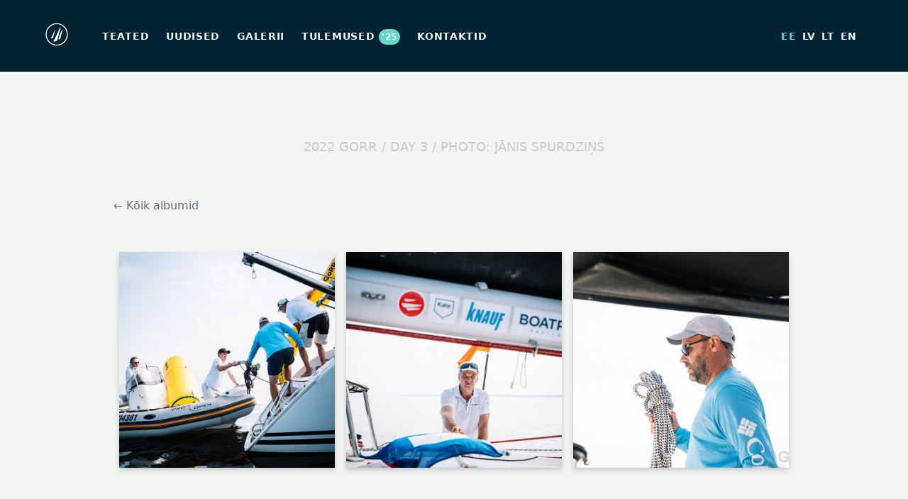

--- FILE ---
content_type: text/html; charset=UTF-8
request_url: https://gulfofrigaregatta.eu/ee/galeriid/70
body_size: 5398
content:
<!doctype html>
<html lang="ee" class="h-full">
    <head>
        <meta charset="utf-8">
        <meta http-equiv="X-UA-Compatible" content="IE=edge">
        <meta name="viewport" content="width=device-width, initial-scale=1">
        <meta name="csrf-token" content="Q2WpqLlmWKNBdVZzz8rkhTH8WdwBnlV4bZcHQ25G">

        <meta name="description" content="Gulf of Riga Regatta 2026 that is also Latvian Offshore Sailing Championship and Livonia Cup Challenge, takes place from June 27 to July 3 in the Gulf of Riga.">

        <!-- Global site tag (gtag.js) - Google Analytics -->
                    <script async src="https://www.googletagmanager.com/gtag/js?id=UA-134558235-1"></script>
            <script>
                window.dataLayer = window.dataLayer || [];
                function gtag(){dataLayer.push(arguments);}
                gtag('js', new Date());

                gtag('config', 'UA-134558235-1');
            </script>
        
        
        <link rel="icon" sizes="16x16" href="https://gulfofrigaregatta.eu/images/favicons/favicon-16x16.png">
        <link rel="icon" sizes="32x32" href="https://gulfofrigaregatta.eu/images/favicons/favicon-32x32.png">
        <link rel="icon" sizes="96x96" href="https://gulfofrigaregatta.eu/images/favicons/favicon-96x96.png">
        <link rel="icon" sizes="192x192" href="https://gulfofrigaregatta.eu/images/favicons/android-icon-192x192.png">
        <link rel="apple-touch-icon" sizes="57x57" href="https://gulfofrigaregatta.eu/images/favicons/apple-icon-57x57.png">
        <link rel="apple-touch-icon" sizes="60x60" href="https://gulfofrigaregatta.eu/images/favicons/apple-icon-60x60.png">
        <link rel="apple-touch-icon" sizes="72x72" href="https://gulfofrigaregatta.eu/images/favicons/apple-icon-72x72.png">
        <link rel="apple-touch-icon" sizes="76x76" href="https://gulfofrigaregatta.eu/images/favicons/apple-icon-76x76.png">
        <link rel="apple-touch-icon" sizes="114x114" href="https://gulfofrigaregatta.eu/images/favicons/apple-icon-114x114.png">
        <link rel="apple-touch-icon" sizes="120x120" href="https://gulfofrigaregatta.eu/images/favicons/apple-icon-120x120.png">
        <link rel="apple-touch-icon" sizes="144x144" href="https://gulfofrigaregatta.eu/images/favicons/apple-icon-144x144.png">
        <link rel="apple-touch-icon" sizes="152x152" href="https://gulfofrigaregatta.eu/images/favicons/apple-icon-152x152.png">
        <link rel="apple-touch-icon" sizes="180x180" href="https://gulfofrigaregatta.eu/images/favicons/apple-icon-180x180.png">

         
        <meta property="og:url" content="https://gorr.lv/ee">
        <meta property="og:type" content="website">
        <meta property="og:title" content="Gulf of Riga Regatta">
        <meta property="og:image" content="https://gulfofrigaregatta.eu/images/fb-share-image-2024.png">
        <meta property="og:description" content="Gulf of Riga Regatta 2026 that is also Latvian Offshore Sailing Championship and Livonia Cup Challenge, takes place from June 27 to July 3 in the Gulf of Riga.">

        <title>Gulf of Riga Regatta 2026</title>
        <link rel="stylesheet" href="/css/index.css?id=6cb20e5e441c297d5941">
        <link href="https://fonts.googleapis.com/css?family=Lato:300,400,700,900&display=swap&subset=latin-ext" rel="stylesheet">
        
            <script>
        window.images = [[{"thumb":"\/storage\/7199\/conversions\/2022_GoRR_Day03_JSpurdzins_WEB-00-thumb.jpg","preview":"\/storage\/7199\/conversions\/2022_GoRR_Day03_JSpurdzins_WEB-00-thumb.jpg","full":"\/storage\/7199\/conversions\/2022_GoRR_Day03_JSpurdzins_WEB-00-large.jpg","index":0},{"thumb":"\/storage\/7200\/conversions\/2022_GoRR_Day03_JSpurdzins_WEB-12-thumb.jpg","preview":"\/storage\/7200\/conversions\/2022_GoRR_Day03_JSpurdzins_WEB-12-thumb.jpg","full":"\/storage\/7200\/conversions\/2022_GoRR_Day03_JSpurdzins_WEB-12-large.jpg","index":1},{"thumb":"\/storage\/7201\/conversions\/2022_GoRR_Day03_JSpurdzins_WEB-7-thumb.jpg","preview":"\/storage\/7201\/conversions\/2022_GoRR_Day03_JSpurdzins_WEB-7-thumb.jpg","full":"\/storage\/7201\/conversions\/2022_GoRR_Day03_JSpurdzins_WEB-7-large.jpg","index":2}],[{"thumb":"\/storage\/7202\/conversions\/2022_GoRR_Day03_JSpurdzins_WEB-5-thumb.jpg","preview":"\/storage\/7202\/conversions\/2022_GoRR_Day03_JSpurdzins_WEB-5-thumb.jpg","full":"\/storage\/7202\/conversions\/2022_GoRR_Day03_JSpurdzins_WEB-5-large.jpg","index":3},{"thumb":"\/storage\/7203\/conversions\/2022_GoRR_Day03_JSpurdzins_WEB-9-thumb.jpg","preview":"\/storage\/7203\/conversions\/2022_GoRR_Day03_JSpurdzins_WEB-9-thumb.jpg","full":"\/storage\/7203\/conversions\/2022_GoRR_Day03_JSpurdzins_WEB-9-large.jpg","index":4},{"thumb":"\/storage\/7204\/conversions\/2022_GoRR_Day03_JSpurdzins_WEB-11-thumb.jpg","preview":"\/storage\/7204\/conversions\/2022_GoRR_Day03_JSpurdzins_WEB-11-thumb.jpg","full":"\/storage\/7204\/conversions\/2022_GoRR_Day03_JSpurdzins_WEB-11-large.jpg","index":5}],[{"thumb":"\/storage\/7205\/conversions\/2022_GoRR_Day03_JSpurdzins_WEB-4-thumb.jpg","preview":"\/storage\/7205\/conversions\/2022_GoRR_Day03_JSpurdzins_WEB-4-thumb.jpg","full":"\/storage\/7205\/conversions\/2022_GoRR_Day03_JSpurdzins_WEB-4-large.jpg","index":6},{"thumb":"\/storage\/7206\/conversions\/2022_GoRR_Day03_JSpurdzins_WEB-39-thumb.jpg","preview":"\/storage\/7206\/conversions\/2022_GoRR_Day03_JSpurdzins_WEB-39-thumb.jpg","full":"\/storage\/7206\/conversions\/2022_GoRR_Day03_JSpurdzins_WEB-39-large.jpg","index":7},{"thumb":"\/storage\/7207\/conversions\/2022_GoRR_Day03_JSpurdzins_WEB-37-thumb.jpg","preview":"\/storage\/7207\/conversions\/2022_GoRR_Day03_JSpurdzins_WEB-37-thumb.jpg","full":"\/storage\/7207\/conversions\/2022_GoRR_Day03_JSpurdzins_WEB-37-large.jpg","index":8}],[{"thumb":"\/storage\/7208\/conversions\/2022_GoRR_Day03_JSpurdzins_WEB-17-thumb.jpg","preview":"\/storage\/7208\/conversions\/2022_GoRR_Day03_JSpurdzins_WEB-17-thumb.jpg","full":"\/storage\/7208\/conversions\/2022_GoRR_Day03_JSpurdzins_WEB-17-large.jpg","index":9},{"thumb":"\/storage\/7209\/conversions\/2022_GoRR_Day03_JSpurdzins_WEB-6-thumb.jpg","preview":"\/storage\/7209\/conversions\/2022_GoRR_Day03_JSpurdzins_WEB-6-thumb.jpg","full":"\/storage\/7209\/conversions\/2022_GoRR_Day03_JSpurdzins_WEB-6-large.jpg","index":10},{"thumb":"\/storage\/7210\/conversions\/2022_GoRR_Day03_JSpurdzins_WEB-24-thumb.jpg","preview":"\/storage\/7210\/conversions\/2022_GoRR_Day03_JSpurdzins_WEB-24-thumb.jpg","full":"\/storage\/7210\/conversions\/2022_GoRR_Day03_JSpurdzins_WEB-24-large.jpg","index":11}],[{"thumb":"\/storage\/7211\/conversions\/2022_GoRR_Day03_JSpurdzins_WEB-20-thumb.jpg","preview":"\/storage\/7211\/conversions\/2022_GoRR_Day03_JSpurdzins_WEB-20-thumb.jpg","full":"\/storage\/7211\/conversions\/2022_GoRR_Day03_JSpurdzins_WEB-20-large.jpg","index":12},{"thumb":"\/storage\/7212\/conversions\/2022_GoRR_Day03_JSpurdzins_WEB-15-thumb.jpg","preview":"\/storage\/7212\/conversions\/2022_GoRR_Day03_JSpurdzins_WEB-15-thumb.jpg","full":"\/storage\/7212\/conversions\/2022_GoRR_Day03_JSpurdzins_WEB-15-large.jpg","index":13},{"thumb":"\/storage\/7213\/conversions\/2022_GoRR_Day03_JSpurdzins_WEB-47-thumb.jpg","preview":"\/storage\/7213\/conversions\/2022_GoRR_Day03_JSpurdzins_WEB-47-thumb.jpg","full":"\/storage\/7213\/conversions\/2022_GoRR_Day03_JSpurdzins_WEB-47-large.jpg","index":14}],[{"thumb":"\/storage\/7214\/conversions\/2022_GoRR_Day03_JSpurdzins_WEB-14-thumb.jpg","preview":"\/storage\/7214\/conversions\/2022_GoRR_Day03_JSpurdzins_WEB-14-thumb.jpg","full":"\/storage\/7214\/conversions\/2022_GoRR_Day03_JSpurdzins_WEB-14-large.jpg","index":15},{"thumb":"\/storage\/7215\/conversions\/2022_GoRR_Day03_JSpurdzins_WEB-32-thumb.jpg","preview":"\/storage\/7215\/conversions\/2022_GoRR_Day03_JSpurdzins_WEB-32-thumb.jpg","full":"\/storage\/7215\/conversions\/2022_GoRR_Day03_JSpurdzins_WEB-32-large.jpg","index":16},{"thumb":"\/storage\/7216\/conversions\/2022_GoRR_Day03_JSpurdzins_WEB-2-thumb.jpg","preview":"\/storage\/7216\/conversions\/2022_GoRR_Day03_JSpurdzins_WEB-2-thumb.jpg","full":"\/storage\/7216\/conversions\/2022_GoRR_Day03_JSpurdzins_WEB-2-large.jpg","index":17}],[{"thumb":"\/storage\/7217\/conversions\/2022_GoRR_Day03_JSpurdzins_WEB-3-thumb.jpg","preview":"\/storage\/7217\/conversions\/2022_GoRR_Day03_JSpurdzins_WEB-3-thumb.jpg","full":"\/storage\/7217\/conversions\/2022_GoRR_Day03_JSpurdzins_WEB-3-large.jpg","index":18},{"thumb":"\/storage\/7218\/conversions\/2022_GoRR_Day03_JSpurdzins_WEB-40-thumb.jpg","preview":"\/storage\/7218\/conversions\/2022_GoRR_Day03_JSpurdzins_WEB-40-thumb.jpg","full":"\/storage\/7218\/conversions\/2022_GoRR_Day03_JSpurdzins_WEB-40-large.jpg","index":19},{"thumb":"\/storage\/7219\/conversions\/2022_GoRR_Day03_JSpurdzins_WEB-29-thumb.jpg","preview":"\/storage\/7219\/conversions\/2022_GoRR_Day03_JSpurdzins_WEB-29-thumb.jpg","full":"\/storage\/7219\/conversions\/2022_GoRR_Day03_JSpurdzins_WEB-29-large.jpg","index":20}],[{"thumb":"\/storage\/7220\/conversions\/2022_GoRR_Day03_JSpurdzins_WEB-13-thumb.jpg","preview":"\/storage\/7220\/conversions\/2022_GoRR_Day03_JSpurdzins_WEB-13-thumb.jpg","full":"\/storage\/7220\/conversions\/2022_GoRR_Day03_JSpurdzins_WEB-13-large.jpg","index":21},{"thumb":"\/storage\/7221\/conversions\/2022_GoRR_Day03_JSpurdzins_WEB-27-thumb.jpg","preview":"\/storage\/7221\/conversions\/2022_GoRR_Day03_JSpurdzins_WEB-27-thumb.jpg","full":"\/storage\/7221\/conversions\/2022_GoRR_Day03_JSpurdzins_WEB-27-large.jpg","index":22},{"thumb":"\/storage\/7222\/conversions\/2022_GoRR_Day03_JSpurdzins_WEB-25-thumb.jpg","preview":"\/storage\/7222\/conversions\/2022_GoRR_Day03_JSpurdzins_WEB-25-thumb.jpg","full":"\/storage\/7222\/conversions\/2022_GoRR_Day03_JSpurdzins_WEB-25-large.jpg","index":23}],[{"thumb":"\/storage\/7223\/conversions\/2022_GoRR_Day03_JSpurdzins_WEB-41-thumb.jpg","preview":"\/storage\/7223\/conversions\/2022_GoRR_Day03_JSpurdzins_WEB-41-thumb.jpg","full":"\/storage\/7223\/conversions\/2022_GoRR_Day03_JSpurdzins_WEB-41-large.jpg","index":24},{"thumb":"\/storage\/7224\/conversions\/2022_GoRR_Day03_JSpurdzins_WEB-8-thumb.jpg","preview":"\/storage\/7224\/conversions\/2022_GoRR_Day03_JSpurdzins_WEB-8-thumb.jpg","full":"\/storage\/7224\/conversions\/2022_GoRR_Day03_JSpurdzins_WEB-8-large.jpg","index":25},{"thumb":"\/storage\/7225\/conversions\/2022_GoRR_Day03_JSpurdzins_WEB-28-thumb.jpg","preview":"\/storage\/7225\/conversions\/2022_GoRR_Day03_JSpurdzins_WEB-28-thumb.jpg","full":"\/storage\/7225\/conversions\/2022_GoRR_Day03_JSpurdzins_WEB-28-large.jpg","index":26}],[{"thumb":"\/storage\/7226\/conversions\/2022_GoRR_Day03_JSpurdzins_WEB-43-thumb.jpg","preview":"\/storage\/7226\/conversions\/2022_GoRR_Day03_JSpurdzins_WEB-43-thumb.jpg","full":"\/storage\/7226\/conversions\/2022_GoRR_Day03_JSpurdzins_WEB-43-large.jpg","index":27},{"thumb":"\/storage\/7227\/conversions\/2022_GoRR_Day03_JSpurdzins_WEB-36-thumb.jpg","preview":"\/storage\/7227\/conversions\/2022_GoRR_Day03_JSpurdzins_WEB-36-thumb.jpg","full":"\/storage\/7227\/conversions\/2022_GoRR_Day03_JSpurdzins_WEB-36-large.jpg","index":28},{"thumb":"\/storage\/7228\/conversions\/2022_GoRR_Day03_JSpurdzins_WEB-42-thumb.jpg","preview":"\/storage\/7228\/conversions\/2022_GoRR_Day03_JSpurdzins_WEB-42-thumb.jpg","full":"\/storage\/7228\/conversions\/2022_GoRR_Day03_JSpurdzins_WEB-42-large.jpg","index":29}],[{"thumb":"\/storage\/7229\/conversions\/2022_GoRR_Day03_JSpurdzins_WEB-18-thumb.jpg","preview":"\/storage\/7229\/conversions\/2022_GoRR_Day03_JSpurdzins_WEB-18-thumb.jpg","full":"\/storage\/7229\/conversions\/2022_GoRR_Day03_JSpurdzins_WEB-18-large.jpg","index":30},{"thumb":"\/storage\/7230\/conversions\/2022_GoRR_Day03_JSpurdzins_WEB-50-thumb.jpg","preview":"\/storage\/7230\/conversions\/2022_GoRR_Day03_JSpurdzins_WEB-50-thumb.jpg","full":"\/storage\/7230\/conversions\/2022_GoRR_Day03_JSpurdzins_WEB-50-large.jpg","index":31},{"thumb":"\/storage\/7231\/conversions\/2022_GoRR_Day03_JSpurdzins_WEB-38-thumb.jpg","preview":"\/storage\/7231\/conversions\/2022_GoRR_Day03_JSpurdzins_WEB-38-thumb.jpg","full":"\/storage\/7231\/conversions\/2022_GoRR_Day03_JSpurdzins_WEB-38-large.jpg","index":32}],[{"thumb":"\/storage\/7232\/conversions\/2022_GoRR_Day03_JSpurdzins_WEB-46-thumb.jpg","preview":"\/storage\/7232\/conversions\/2022_GoRR_Day03_JSpurdzins_WEB-46-thumb.jpg","full":"\/storage\/7232\/conversions\/2022_GoRR_Day03_JSpurdzins_WEB-46-large.jpg","index":33},{"thumb":"\/storage\/7233\/conversions\/2022_GoRR_Day03_JSpurdzins_WEB-44-thumb.jpg","preview":"\/storage\/7233\/conversions\/2022_GoRR_Day03_JSpurdzins_WEB-44-thumb.jpg","full":"\/storage\/7233\/conversions\/2022_GoRR_Day03_JSpurdzins_WEB-44-large.jpg","index":34},{"thumb":"\/storage\/7234\/conversions\/2022_GoRR_Day03_JSpurdzins_WEB-26-thumb.jpg","preview":"\/storage\/7234\/conversions\/2022_GoRR_Day03_JSpurdzins_WEB-26-thumb.jpg","full":"\/storage\/7234\/conversions\/2022_GoRR_Day03_JSpurdzins_WEB-26-large.jpg","index":35}],[{"thumb":"\/storage\/7235\/conversions\/2022_GoRR_Day03_JSpurdzins_WEB-1-thumb.jpg","preview":"\/storage\/7235\/conversions\/2022_GoRR_Day03_JSpurdzins_WEB-1-thumb.jpg","full":"\/storage\/7235\/conversions\/2022_GoRR_Day03_JSpurdzins_WEB-1-large.jpg","index":36},{"thumb":"\/storage\/7236\/conversions\/2022_GoRR_Day03_JSpurdzins_WEB-21-thumb.jpg","preview":"\/storage\/7236\/conversions\/2022_GoRR_Day03_JSpurdzins_WEB-21-thumb.jpg","full":"\/storage\/7236\/conversions\/2022_GoRR_Day03_JSpurdzins_WEB-21-large.jpg","index":37},{"thumb":"\/storage\/7237\/conversions\/2022_GoRR_Day03_JSpurdzins_WEB-34-thumb.jpg","preview":"\/storage\/7237\/conversions\/2022_GoRR_Day03_JSpurdzins_WEB-34-thumb.jpg","full":"\/storage\/7237\/conversions\/2022_GoRR_Day03_JSpurdzins_WEB-34-large.jpg","index":38}],[{"thumb":"\/storage\/7238\/conversions\/2022_GoRR_Day03_JSpurdzins_WEB-49-thumb.jpg","preview":"\/storage\/7238\/conversions\/2022_GoRR_Day03_JSpurdzins_WEB-49-thumb.jpg","full":"\/storage\/7238\/conversions\/2022_GoRR_Day03_JSpurdzins_WEB-49-large.jpg","index":39},{"thumb":"\/storage\/7239\/conversions\/2022_GoRR_Day03_JSpurdzins_WEB-22-thumb.jpg","preview":"\/storage\/7239\/conversions\/2022_GoRR_Day03_JSpurdzins_WEB-22-thumb.jpg","full":"\/storage\/7239\/conversions\/2022_GoRR_Day03_JSpurdzins_WEB-22-large.jpg","index":40},{"thumb":"\/storage\/7240\/conversions\/2022_GoRR_Day03_JSpurdzins_WEB-30-thumb.jpg","preview":"\/storage\/7240\/conversions\/2022_GoRR_Day03_JSpurdzins_WEB-30-thumb.jpg","full":"\/storage\/7240\/conversions\/2022_GoRR_Day03_JSpurdzins_WEB-30-large.jpg","index":41}],[{"thumb":"\/storage\/7241\/conversions\/2022_GoRR_Day03_JSpurdzins_WEB-33-thumb.jpg","preview":"\/storage\/7241\/conversions\/2022_GoRR_Day03_JSpurdzins_WEB-33-thumb.jpg","full":"\/storage\/7241\/conversions\/2022_GoRR_Day03_JSpurdzins_WEB-33-large.jpg","index":42},{"thumb":"\/storage\/7242\/conversions\/2022_GoRR_Day03_JSpurdzins_WEB-31-thumb.jpg","preview":"\/storage\/7242\/conversions\/2022_GoRR_Day03_JSpurdzins_WEB-31-thumb.jpg","full":"\/storage\/7242\/conversions\/2022_GoRR_Day03_JSpurdzins_WEB-31-large.jpg","index":43},{"thumb":"\/storage\/7243\/conversions\/2022_GoRR_Day03_JSpurdzins_WEB-35-thumb.jpg","preview":"\/storage\/7243\/conversions\/2022_GoRR_Day03_JSpurdzins_WEB-35-thumb.jpg","full":"\/storage\/7243\/conversions\/2022_GoRR_Day03_JSpurdzins_WEB-35-large.jpg","index":44}],[{"thumb":"\/storage\/7244\/conversions\/2022_GoRR_Day03_JSpurdzins_WEB-16-thumb.jpg","preview":"\/storage\/7244\/conversions\/2022_GoRR_Day03_JSpurdzins_WEB-16-thumb.jpg","full":"\/storage\/7244\/conversions\/2022_GoRR_Day03_JSpurdzins_WEB-16-large.jpg","index":45},{"thumb":"\/storage\/7245\/conversions\/2022_GoRR_Day03_JSpurdzins_WEB-48-thumb.jpg","preview":"\/storage\/7245\/conversions\/2022_GoRR_Day03_JSpurdzins_WEB-48-thumb.jpg","full":"\/storage\/7245\/conversions\/2022_GoRR_Day03_JSpurdzins_WEB-48-large.jpg","index":46},{"thumb":"\/storage\/7246\/conversions\/2022_GoRR_Day03_JSpurdzins_WEB-23-thumb.jpg","preview":"\/storage\/7246\/conversions\/2022_GoRR_Day03_JSpurdzins_WEB-23-thumb.jpg","full":"\/storage\/7246\/conversions\/2022_GoRR_Day03_JSpurdzins_WEB-23-large.jpg","index":47}],[{"thumb":"\/storage\/7247\/conversions\/2022_GoRR_Day03_JSpurdzins_WEB-19-thumb.jpg","preview":"\/storage\/7247\/conversions\/2022_GoRR_Day03_JSpurdzins_WEB-19-thumb.jpg","full":"\/storage\/7247\/conversions\/2022_GoRR_Day03_JSpurdzins_WEB-19-large.jpg","index":48},{"thumb":"\/storage\/7248\/conversions\/2022_GoRR_Day03_JSpurdzins_WEB-45-thumb.jpg","preview":"\/storage\/7248\/conversions\/2022_GoRR_Day03_JSpurdzins_WEB-45-thumb.jpg","full":"\/storage\/7248\/conversions\/2022_GoRR_Day03_JSpurdzins_WEB-45-large.jpg","index":49},{"thumb":"\/storage\/7249\/conversions\/2022_GoRR_Day03_JSpurdzins_WEB-72-thumb.jpg","preview":"\/storage\/7249\/conversions\/2022_GoRR_Day03_JSpurdzins_WEB-72-thumb.jpg","full":"\/storage\/7249\/conversions\/2022_GoRR_Day03_JSpurdzins_WEB-72-large.jpg","index":50}],[{"thumb":"\/storage\/7250\/conversions\/2022_GoRR_Day03_JSpurdzins_WEB-73-thumb.jpg","preview":"\/storage\/7250\/conversions\/2022_GoRR_Day03_JSpurdzins_WEB-73-thumb.jpg","full":"\/storage\/7250\/conversions\/2022_GoRR_Day03_JSpurdzins_WEB-73-large.jpg","index":51},{"thumb":"\/storage\/7251\/conversions\/2022_GoRR_Day03_JSpurdzins_WEB-96-thumb.jpg","preview":"\/storage\/7251\/conversions\/2022_GoRR_Day03_JSpurdzins_WEB-96-thumb.jpg","full":"\/storage\/7251\/conversions\/2022_GoRR_Day03_JSpurdzins_WEB-96-large.jpg","index":52},{"thumb":"\/storage\/7252\/conversions\/2022_GoRR_Day03_JSpurdzins_WEB-65-thumb.jpg","preview":"\/storage\/7252\/conversions\/2022_GoRR_Day03_JSpurdzins_WEB-65-thumb.jpg","full":"\/storage\/7252\/conversions\/2022_GoRR_Day03_JSpurdzins_WEB-65-large.jpg","index":53}],[{"thumb":"\/storage\/7253\/conversions\/2022_GoRR_Day03_JSpurdzins_WEB-53-thumb.jpg","preview":"\/storage\/7253\/conversions\/2022_GoRR_Day03_JSpurdzins_WEB-53-thumb.jpg","full":"\/storage\/7253\/conversions\/2022_GoRR_Day03_JSpurdzins_WEB-53-large.jpg","index":54},{"thumb":"\/storage\/7254\/conversions\/2022_GoRR_Day03_JSpurdzins_WEB-66-thumb.jpg","preview":"\/storage\/7254\/conversions\/2022_GoRR_Day03_JSpurdzins_WEB-66-thumb.jpg","full":"\/storage\/7254\/conversions\/2022_GoRR_Day03_JSpurdzins_WEB-66-large.jpg","index":55},{"thumb":"\/storage\/7255\/conversions\/2022_GoRR_Day03_JSpurdzins_WEB-97-thumb.jpg","preview":"\/storage\/7255\/conversions\/2022_GoRR_Day03_JSpurdzins_WEB-97-thumb.jpg","full":"\/storage\/7255\/conversions\/2022_GoRR_Day03_JSpurdzins_WEB-97-large.jpg","index":56}],[{"thumb":"\/storage\/7256\/conversions\/2022_GoRR_Day03_JSpurdzins_WEB-92-thumb.jpg","preview":"\/storage\/7256\/conversions\/2022_GoRR_Day03_JSpurdzins_WEB-92-thumb.jpg","full":"\/storage\/7256\/conversions\/2022_GoRR_Day03_JSpurdzins_WEB-92-large.jpg","index":57},{"thumb":"\/storage\/7257\/conversions\/2022_GoRR_Day03_JSpurdzins_WEB-58-thumb.jpg","preview":"\/storage\/7257\/conversions\/2022_GoRR_Day03_JSpurdzins_WEB-58-thumb.jpg","full":"\/storage\/7257\/conversions\/2022_GoRR_Day03_JSpurdzins_WEB-58-large.jpg","index":58},{"thumb":"\/storage\/7258\/conversions\/2022_GoRR_Day03_JSpurdzins_WEB-79-thumb.jpg","preview":"\/storage\/7258\/conversions\/2022_GoRR_Day03_JSpurdzins_WEB-79-thumb.jpg","full":"\/storage\/7258\/conversions\/2022_GoRR_Day03_JSpurdzins_WEB-79-large.jpg","index":59}],[{"thumb":"\/storage\/7259\/conversions\/2022_GoRR_Day03_JSpurdzins_WEB-70-thumb.jpg","preview":"\/storage\/7259\/conversions\/2022_GoRR_Day03_JSpurdzins_WEB-70-thumb.jpg","full":"\/storage\/7259\/conversions\/2022_GoRR_Day03_JSpurdzins_WEB-70-large.jpg","index":60},{"thumb":"\/storage\/7260\/conversions\/2022_GoRR_Day03_JSpurdzins_WEB-76-thumb.jpg","preview":"\/storage\/7260\/conversions\/2022_GoRR_Day03_JSpurdzins_WEB-76-thumb.jpg","full":"\/storage\/7260\/conversions\/2022_GoRR_Day03_JSpurdzins_WEB-76-large.jpg","index":61},{"thumb":"\/storage\/7261\/conversions\/2022_GoRR_Day03_JSpurdzins_WEB-57-thumb.jpg","preview":"\/storage\/7261\/conversions\/2022_GoRR_Day03_JSpurdzins_WEB-57-thumb.jpg","full":"\/storage\/7261\/conversions\/2022_GoRR_Day03_JSpurdzins_WEB-57-large.jpg","index":62}],[{"thumb":"\/storage\/7262\/conversions\/2022_GoRR_Day03_JSpurdzins_WEB-99-thumb.jpg","preview":"\/storage\/7262\/conversions\/2022_GoRR_Day03_JSpurdzins_WEB-99-thumb.jpg","full":"\/storage\/7262\/conversions\/2022_GoRR_Day03_JSpurdzins_WEB-99-large.jpg","index":63},{"thumb":"\/storage\/7263\/conversions\/2022_GoRR_Day03_JSpurdzins_WEB-77-thumb.jpg","preview":"\/storage\/7263\/conversions\/2022_GoRR_Day03_JSpurdzins_WEB-77-thumb.jpg","full":"\/storage\/7263\/conversions\/2022_GoRR_Day03_JSpurdzins_WEB-77-large.jpg","index":64},{"thumb":"\/storage\/7264\/conversions\/2022_GoRR_Day03_JSpurdzins_WEB-69-thumb.jpg","preview":"\/storage\/7264\/conversions\/2022_GoRR_Day03_JSpurdzins_WEB-69-thumb.jpg","full":"\/storage\/7264\/conversions\/2022_GoRR_Day03_JSpurdzins_WEB-69-large.jpg","index":65}],[{"thumb":"\/storage\/7265\/conversions\/2022_GoRR_Day03_JSpurdzins_WEB-64-thumb.jpg","preview":"\/storage\/7265\/conversions\/2022_GoRR_Day03_JSpurdzins_WEB-64-thumb.jpg","full":"\/storage\/7265\/conversions\/2022_GoRR_Day03_JSpurdzins_WEB-64-large.jpg","index":66},{"thumb":"\/storage\/7266\/conversions\/2022_GoRR_Day03_JSpurdzins_WEB-55-thumb.jpg","preview":"\/storage\/7266\/conversions\/2022_GoRR_Day03_JSpurdzins_WEB-55-thumb.jpg","full":"\/storage\/7266\/conversions\/2022_GoRR_Day03_JSpurdzins_WEB-55-large.jpg","index":67},{"thumb":"\/storage\/7267\/conversions\/2022_GoRR_Day03_JSpurdzins_WEB-51-thumb.jpg","preview":"\/storage\/7267\/conversions\/2022_GoRR_Day03_JSpurdzins_WEB-51-thumb.jpg","full":"\/storage\/7267\/conversions\/2022_GoRR_Day03_JSpurdzins_WEB-51-large.jpg","index":68}],[{"thumb":"\/storage\/7268\/conversions\/2022_GoRR_Day03_JSpurdzins_WEB-67-thumb.jpg","preview":"\/storage\/7268\/conversions\/2022_GoRR_Day03_JSpurdzins_WEB-67-thumb.jpg","full":"\/storage\/7268\/conversions\/2022_GoRR_Day03_JSpurdzins_WEB-67-large.jpg","index":69},{"thumb":"\/storage\/7269\/conversions\/2022_GoRR_Day03_JSpurdzins_WEB-54-thumb.jpg","preview":"\/storage\/7269\/conversions\/2022_GoRR_Day03_JSpurdzins_WEB-54-thumb.jpg","full":"\/storage\/7269\/conversions\/2022_GoRR_Day03_JSpurdzins_WEB-54-large.jpg","index":70},{"thumb":"\/storage\/7270\/conversions\/2022_GoRR_Day03_JSpurdzins_WEB-78-thumb.jpg","preview":"\/storage\/7270\/conversions\/2022_GoRR_Day03_JSpurdzins_WEB-78-thumb.jpg","full":"\/storage\/7270\/conversions\/2022_GoRR_Day03_JSpurdzins_WEB-78-large.jpg","index":71}],[{"thumb":"\/storage\/7271\/conversions\/2022_GoRR_Day03_JSpurdzins_WEB-74-thumb.jpg","preview":"\/storage\/7271\/conversions\/2022_GoRR_Day03_JSpurdzins_WEB-74-thumb.jpg","full":"\/storage\/7271\/conversions\/2022_GoRR_Day03_JSpurdzins_WEB-74-large.jpg","index":72},{"thumb":"\/storage\/7272\/conversions\/2022_GoRR_Day03_JSpurdzins_WEB-68-thumb.jpg","preview":"\/storage\/7272\/conversions\/2022_GoRR_Day03_JSpurdzins_WEB-68-thumb.jpg","full":"\/storage\/7272\/conversions\/2022_GoRR_Day03_JSpurdzins_WEB-68-large.jpg","index":73},{"thumb":"\/storage\/7273\/conversions\/2022_GoRR_Day03_JSpurdzins_WEB-56-thumb.jpg","preview":"\/storage\/7273\/conversions\/2022_GoRR_Day03_JSpurdzins_WEB-56-thumb.jpg","full":"\/storage\/7273\/conversions\/2022_GoRR_Day03_JSpurdzins_WEB-56-large.jpg","index":74}],[{"thumb":"\/storage\/7274\/conversions\/2022_GoRR_Day03_JSpurdzins_WEB-71-thumb.jpg","preview":"\/storage\/7274\/conversions\/2022_GoRR_Day03_JSpurdzins_WEB-71-thumb.jpg","full":"\/storage\/7274\/conversions\/2022_GoRR_Day03_JSpurdzins_WEB-71-large.jpg","index":75},{"thumb":"\/storage\/7275\/conversions\/2022_GoRR_Day03_JSpurdzins_WEB-91-thumb.jpg","preview":"\/storage\/7275\/conversions\/2022_GoRR_Day03_JSpurdzins_WEB-91-thumb.jpg","full":"\/storage\/7275\/conversions\/2022_GoRR_Day03_JSpurdzins_WEB-91-large.jpg","index":76},{"thumb":"\/storage\/7276\/conversions\/2022_GoRR_Day03_JSpurdzins_WEB-52-thumb.jpg","preview":"\/storage\/7276\/conversions\/2022_GoRR_Day03_JSpurdzins_WEB-52-thumb.jpg","full":"\/storage\/7276\/conversions\/2022_GoRR_Day03_JSpurdzins_WEB-52-large.jpg","index":77}],[{"thumb":"\/storage\/7277\/conversions\/2022_GoRR_Day03_JSpurdzins_WEB-82-thumb.jpg","preview":"\/storage\/7277\/conversions\/2022_GoRR_Day03_JSpurdzins_WEB-82-thumb.jpg","full":"\/storage\/7277\/conversions\/2022_GoRR_Day03_JSpurdzins_WEB-82-large.jpg","index":78},{"thumb":"\/storage\/7278\/conversions\/2022_GoRR_Day03_JSpurdzins_WEB-60-thumb.jpg","preview":"\/storage\/7278\/conversions\/2022_GoRR_Day03_JSpurdzins_WEB-60-thumb.jpg","full":"\/storage\/7278\/conversions\/2022_GoRR_Day03_JSpurdzins_WEB-60-large.jpg","index":79},{"thumb":"\/storage\/7279\/conversions\/2022_GoRR_Day03_JSpurdzins_WEB-63-thumb.jpg","preview":"\/storage\/7279\/conversions\/2022_GoRR_Day03_JSpurdzins_WEB-63-thumb.jpg","full":"\/storage\/7279\/conversions\/2022_GoRR_Day03_JSpurdzins_WEB-63-large.jpg","index":80}],[{"thumb":"\/storage\/7280\/conversions\/2022_GoRR_Day03_JSpurdzins_WEB-93-thumb.jpg","preview":"\/storage\/7280\/conversions\/2022_GoRR_Day03_JSpurdzins_WEB-93-thumb.jpg","full":"\/storage\/7280\/conversions\/2022_GoRR_Day03_JSpurdzins_WEB-93-large.jpg","index":81},{"thumb":"\/storage\/7281\/conversions\/2022_GoRR_Day03_JSpurdzins_WEB-61-thumb.jpg","preview":"\/storage\/7281\/conversions\/2022_GoRR_Day03_JSpurdzins_WEB-61-thumb.jpg","full":"\/storage\/7281\/conversions\/2022_GoRR_Day03_JSpurdzins_WEB-61-large.jpg","index":82},{"thumb":"\/storage\/7282\/conversions\/2022_GoRR_Day03_JSpurdzins_WEB-95-thumb.jpg","preview":"\/storage\/7282\/conversions\/2022_GoRR_Day03_JSpurdzins_WEB-95-thumb.jpg","full":"\/storage\/7282\/conversions\/2022_GoRR_Day03_JSpurdzins_WEB-95-large.jpg","index":83}],[{"thumb":"\/storage\/7283\/conversions\/2022_GoRR_Day03_JSpurdzins_WEB-80-thumb.jpg","preview":"\/storage\/7283\/conversions\/2022_GoRR_Day03_JSpurdzins_WEB-80-thumb.jpg","full":"\/storage\/7283\/conversions\/2022_GoRR_Day03_JSpurdzins_WEB-80-large.jpg","index":84},{"thumb":"\/storage\/7284\/conversions\/2022_GoRR_Day03_JSpurdzins_WEB-86-thumb.jpg","preview":"\/storage\/7284\/conversions\/2022_GoRR_Day03_JSpurdzins_WEB-86-thumb.jpg","full":"\/storage\/7284\/conversions\/2022_GoRR_Day03_JSpurdzins_WEB-86-large.jpg","index":85},{"thumb":"\/storage\/7285\/conversions\/2022_GoRR_Day03_JSpurdzins_WEB-81-thumb.jpg","preview":"\/storage\/7285\/conversions\/2022_GoRR_Day03_JSpurdzins_WEB-81-thumb.jpg","full":"\/storage\/7285\/conversions\/2022_GoRR_Day03_JSpurdzins_WEB-81-large.jpg","index":86}],[{"thumb":"\/storage\/7286\/conversions\/2022_GoRR_Day03_JSpurdzins_WEB-59-thumb.jpg","preview":"\/storage\/7286\/conversions\/2022_GoRR_Day03_JSpurdzins_WEB-59-thumb.jpg","full":"\/storage\/7286\/conversions\/2022_GoRR_Day03_JSpurdzins_WEB-59-large.jpg","index":87},{"thumb":"\/storage\/7287\/conversions\/2022_GoRR_Day03_JSpurdzins_WEB-75-thumb.jpg","preview":"\/storage\/7287\/conversions\/2022_GoRR_Day03_JSpurdzins_WEB-75-thumb.jpg","full":"\/storage\/7287\/conversions\/2022_GoRR_Day03_JSpurdzins_WEB-75-large.jpg","index":88},{"thumb":"\/storage\/7288\/conversions\/2022_GoRR_Day03_JSpurdzins_WEB-62-thumb.jpg","preview":"\/storage\/7288\/conversions\/2022_GoRR_Day03_JSpurdzins_WEB-62-thumb.jpg","full":"\/storage\/7288\/conversions\/2022_GoRR_Day03_JSpurdzins_WEB-62-large.jpg","index":89}],[{"thumb":"\/storage\/7289\/conversions\/2022_GoRR_Day03_JSpurdzins_WEB-98-thumb.jpg","preview":"\/storage\/7289\/conversions\/2022_GoRR_Day03_JSpurdzins_WEB-98-thumb.jpg","full":"\/storage\/7289\/conversions\/2022_GoRR_Day03_JSpurdzins_WEB-98-large.jpg","index":90},{"thumb":"\/storage\/7290\/conversions\/2022_GoRR_Day03_JSpurdzins_WEB-89-thumb.jpg","preview":"\/storage\/7290\/conversions\/2022_GoRR_Day03_JSpurdzins_WEB-89-thumb.jpg","full":"\/storage\/7290\/conversions\/2022_GoRR_Day03_JSpurdzins_WEB-89-large.jpg","index":91},{"thumb":"\/storage\/7291\/conversions\/2022_GoRR_Day03_JSpurdzins_WEB-87-thumb.jpg","preview":"\/storage\/7291\/conversions\/2022_GoRR_Day03_JSpurdzins_WEB-87-thumb.jpg","full":"\/storage\/7291\/conversions\/2022_GoRR_Day03_JSpurdzins_WEB-87-large.jpg","index":92}],[{"thumb":"\/storage\/7292\/conversions\/2022_GoRR_Day03_JSpurdzins_WEB-84-thumb.jpg","preview":"\/storage\/7292\/conversions\/2022_GoRR_Day03_JSpurdzins_WEB-84-thumb.jpg","full":"\/storage\/7292\/conversions\/2022_GoRR_Day03_JSpurdzins_WEB-84-large.jpg","index":93},{"thumb":"\/storage\/7293\/conversions\/2022_GoRR_Day03_JSpurdzins_WEB-88-thumb.jpg","preview":"\/storage\/7293\/conversions\/2022_GoRR_Day03_JSpurdzins_WEB-88-thumb.jpg","full":"\/storage\/7293\/conversions\/2022_GoRR_Day03_JSpurdzins_WEB-88-large.jpg","index":94},{"thumb":"\/storage\/7294\/conversions\/2022_GoRR_Day03_JSpurdzins_WEB-83-thumb.jpg","preview":"\/storage\/7294\/conversions\/2022_GoRR_Day03_JSpurdzins_WEB-83-thumb.jpg","full":"\/storage\/7294\/conversions\/2022_GoRR_Day03_JSpurdzins_WEB-83-large.jpg","index":95}],[{"thumb":"\/storage\/7295\/conversions\/2022_GoRR_Day03_JSpurdzins_WEB-90-thumb.jpg","preview":"\/storage\/7295\/conversions\/2022_GoRR_Day03_JSpurdzins_WEB-90-thumb.jpg","full":"\/storage\/7295\/conversions\/2022_GoRR_Day03_JSpurdzins_WEB-90-large.jpg","index":96},{"thumb":"\/storage\/7296\/conversions\/2022_GoRR_Day03_JSpurdzins_WEB-85-thumb.jpg","preview":"\/storage\/7296\/conversions\/2022_GoRR_Day03_JSpurdzins_WEB-85-thumb.jpg","full":"\/storage\/7296\/conversions\/2022_GoRR_Day03_JSpurdzins_WEB-85-large.jpg","index":97},{"thumb":"\/storage\/7297\/conversions\/2022_GoRR_Day03_JSpurdzins_WEB-94-thumb.jpg","preview":"\/storage\/7297\/conversions\/2022_GoRR_Day03_JSpurdzins_WEB-94-thumb.jpg","full":"\/storage\/7297\/conversions\/2022_GoRR_Day03_JSpurdzins_WEB-94-large.jpg","index":98}],[{"thumb":"\/storage\/7298\/conversions\/2022_GoRR_Day03_JSpurdzins_WEB-100-thumb.jpg","preview":"\/storage\/7298\/conversions\/2022_GoRR_Day03_JSpurdzins_WEB-100-thumb.jpg","full":"\/storage\/7298\/conversions\/2022_GoRR_Day03_JSpurdzins_WEB-100-large.jpg","index":99},{"thumb":"\/storage\/7299\/conversions\/2022_GoRR_Day03_JSpurdzins_WEB-114-thumb.jpg","preview":"\/storage\/7299\/conversions\/2022_GoRR_Day03_JSpurdzins_WEB-114-thumb.jpg","full":"\/storage\/7299\/conversions\/2022_GoRR_Day03_JSpurdzins_WEB-114-large.jpg","index":100},{"thumb":"\/storage\/7300\/conversions\/2022_GoRR_Day03_JSpurdzins_WEB-122-thumb.jpg","preview":"\/storage\/7300\/conversions\/2022_GoRR_Day03_JSpurdzins_WEB-122-thumb.jpg","full":"\/storage\/7300\/conversions\/2022_GoRR_Day03_JSpurdzins_WEB-122-large.jpg","index":101}],[{"thumb":"\/storage\/7301\/conversions\/2022_GoRR_Day03_JSpurdzins_WEB-115-thumb.jpg","preview":"\/storage\/7301\/conversions\/2022_GoRR_Day03_JSpurdzins_WEB-115-thumb.jpg","full":"\/storage\/7301\/conversions\/2022_GoRR_Day03_JSpurdzins_WEB-115-large.jpg","index":102},{"thumb":"\/storage\/7302\/conversions\/2022_GoRR_Day03_JSpurdzins_WEB-103-thumb.jpg","preview":"\/storage\/7302\/conversions\/2022_GoRR_Day03_JSpurdzins_WEB-103-thumb.jpg","full":"\/storage\/7302\/conversions\/2022_GoRR_Day03_JSpurdzins_WEB-103-large.jpg","index":103},{"thumb":"\/storage\/7303\/conversions\/2022_GoRR_Day03_JSpurdzins_WEB-102-thumb.jpg","preview":"\/storage\/7303\/conversions\/2022_GoRR_Day03_JSpurdzins_WEB-102-thumb.jpg","full":"\/storage\/7303\/conversions\/2022_GoRR_Day03_JSpurdzins_WEB-102-large.jpg","index":104}],[{"thumb":"\/storage\/7304\/conversions\/2022_GoRR_Day03_JSpurdzins_WEB-123-thumb.jpg","preview":"\/storage\/7304\/conversions\/2022_GoRR_Day03_JSpurdzins_WEB-123-thumb.jpg","full":"\/storage\/7304\/conversions\/2022_GoRR_Day03_JSpurdzins_WEB-123-large.jpg","index":105},{"thumb":"\/storage\/7305\/conversions\/2022_GoRR_Day03_JSpurdzins_WEB-117-thumb.jpg","preview":"\/storage\/7305\/conversions\/2022_GoRR_Day03_JSpurdzins_WEB-117-thumb.jpg","full":"\/storage\/7305\/conversions\/2022_GoRR_Day03_JSpurdzins_WEB-117-large.jpg","index":106},{"thumb":"\/storage\/7306\/conversions\/2022_GoRR_Day03_JSpurdzins_WEB-116-thumb.jpg","preview":"\/storage\/7306\/conversions\/2022_GoRR_Day03_JSpurdzins_WEB-116-thumb.jpg","full":"\/storage\/7306\/conversions\/2022_GoRR_Day03_JSpurdzins_WEB-116-large.jpg","index":107}],[{"thumb":"\/storage\/7307\/conversions\/2022_GoRR_Day03_JSpurdzins_WEB-121-thumb.jpg","preview":"\/storage\/7307\/conversions\/2022_GoRR_Day03_JSpurdzins_WEB-121-thumb.jpg","full":"\/storage\/7307\/conversions\/2022_GoRR_Day03_JSpurdzins_WEB-121-large.jpg","index":108},{"thumb":"\/storage\/7308\/conversions\/2022_GoRR_Day03_JSpurdzins_WEB-113-thumb.jpg","preview":"\/storage\/7308\/conversions\/2022_GoRR_Day03_JSpurdzins_WEB-113-thumb.jpg","full":"\/storage\/7308\/conversions\/2022_GoRR_Day03_JSpurdzins_WEB-113-large.jpg","index":109},{"thumb":"\/storage\/7309\/conversions\/2022_GoRR_Day03_JSpurdzins_WEB-129-thumb.jpg","preview":"\/storage\/7309\/conversions\/2022_GoRR_Day03_JSpurdzins_WEB-129-thumb.jpg","full":"\/storage\/7309\/conversions\/2022_GoRR_Day03_JSpurdzins_WEB-129-large.jpg","index":110}],[{"thumb":"\/storage\/7310\/conversions\/2022_GoRR_Day03_JSpurdzins_WEB-119-thumb.jpg","preview":"\/storage\/7310\/conversions\/2022_GoRR_Day03_JSpurdzins_WEB-119-thumb.jpg","full":"\/storage\/7310\/conversions\/2022_GoRR_Day03_JSpurdzins_WEB-119-large.jpg","index":111},{"thumb":"\/storage\/7311\/conversions\/2022_GoRR_Day03_JSpurdzins_WEB-127-thumb.jpg","preview":"\/storage\/7311\/conversions\/2022_GoRR_Day03_JSpurdzins_WEB-127-thumb.jpg","full":"\/storage\/7311\/conversions\/2022_GoRR_Day03_JSpurdzins_WEB-127-large.jpg","index":112},{"thumb":"\/storage\/7312\/conversions\/2022_GoRR_Day03_JSpurdzins_WEB-105-thumb.jpg","preview":"\/storage\/7312\/conversions\/2022_GoRR_Day03_JSpurdzins_WEB-105-thumb.jpg","full":"\/storage\/7312\/conversions\/2022_GoRR_Day03_JSpurdzins_WEB-105-large.jpg","index":113}],[{"thumb":"\/storage\/7313\/conversions\/2022_GoRR_Day03_JSpurdzins_WEB-120-thumb.jpg","preview":"\/storage\/7313\/conversions\/2022_GoRR_Day03_JSpurdzins_WEB-120-thumb.jpg","full":"\/storage\/7313\/conversions\/2022_GoRR_Day03_JSpurdzins_WEB-120-large.jpg","index":114},{"thumb":"\/storage\/7314\/conversions\/2022_GoRR_Day03_JSpurdzins_WEB-130-thumb.jpg","preview":"\/storage\/7314\/conversions\/2022_GoRR_Day03_JSpurdzins_WEB-130-thumb.jpg","full":"\/storage\/7314\/conversions\/2022_GoRR_Day03_JSpurdzins_WEB-130-large.jpg","index":115},{"thumb":"\/storage\/7315\/conversions\/2022_GoRR_Day03_JSpurdzins_WEB-124-thumb.jpg","preview":"\/storage\/7315\/conversions\/2022_GoRR_Day03_JSpurdzins_WEB-124-thumb.jpg","full":"\/storage\/7315\/conversions\/2022_GoRR_Day03_JSpurdzins_WEB-124-large.jpg","index":116}],[{"thumb":"\/storage\/7316\/conversions\/2022_GoRR_Day03_JSpurdzins_WEB-106-thumb.jpg","preview":"\/storage\/7316\/conversions\/2022_GoRR_Day03_JSpurdzins_WEB-106-thumb.jpg","full":"\/storage\/7316\/conversions\/2022_GoRR_Day03_JSpurdzins_WEB-106-large.jpg","index":117},{"thumb":"\/storage\/7317\/conversions\/2022_GoRR_Day03_JSpurdzins_WEB-128-thumb.jpg","preview":"\/storage\/7317\/conversions\/2022_GoRR_Day03_JSpurdzins_WEB-128-thumb.jpg","full":"\/storage\/7317\/conversions\/2022_GoRR_Day03_JSpurdzins_WEB-128-large.jpg","index":118},{"thumb":"\/storage\/7318\/conversions\/2022_GoRR_Day03_JSpurdzins_WEB-101-thumb.jpg","preview":"\/storage\/7318\/conversions\/2022_GoRR_Day03_JSpurdzins_WEB-101-thumb.jpg","full":"\/storage\/7318\/conversions\/2022_GoRR_Day03_JSpurdzins_WEB-101-large.jpg","index":119}],[{"thumb":"\/storage\/7319\/conversions\/2022_GoRR_Day03_JSpurdzins_WEB-112-thumb.jpg","preview":"\/storage\/7319\/conversions\/2022_GoRR_Day03_JSpurdzins_WEB-112-thumb.jpg","full":"\/storage\/7319\/conversions\/2022_GoRR_Day03_JSpurdzins_WEB-112-large.jpg","index":120},{"thumb":"\/storage\/7320\/conversions\/2022_GoRR_Day03_JSpurdzins_WEB-109-thumb.jpg","preview":"\/storage\/7320\/conversions\/2022_GoRR_Day03_JSpurdzins_WEB-109-thumb.jpg","full":"\/storage\/7320\/conversions\/2022_GoRR_Day03_JSpurdzins_WEB-109-large.jpg","index":121},{"thumb":"\/storage\/7321\/conversions\/2022_GoRR_Day03_JSpurdzins_WEB-104-thumb.jpg","preview":"\/storage\/7321\/conversions\/2022_GoRR_Day03_JSpurdzins_WEB-104-thumb.jpg","full":"\/storage\/7321\/conversions\/2022_GoRR_Day03_JSpurdzins_WEB-104-large.jpg","index":122}],[{"thumb":"\/storage\/7322\/conversions\/2022_GoRR_Day03_JSpurdzins_WEB-118-thumb.jpg","preview":"\/storage\/7322\/conversions\/2022_GoRR_Day03_JSpurdzins_WEB-118-thumb.jpg","full":"\/storage\/7322\/conversions\/2022_GoRR_Day03_JSpurdzins_WEB-118-large.jpg","index":123},{"thumb":"\/storage\/7323\/conversions\/2022_GoRR_Day03_JSpurdzins_WEB-125-thumb.jpg","preview":"\/storage\/7323\/conversions\/2022_GoRR_Day03_JSpurdzins_WEB-125-thumb.jpg","full":"\/storage\/7323\/conversions\/2022_GoRR_Day03_JSpurdzins_WEB-125-large.jpg","index":124},{"thumb":"\/storage\/7324\/conversions\/2022_GoRR_Day03_JSpurdzins_WEB-108-thumb.jpg","preview":"\/storage\/7324\/conversions\/2022_GoRR_Day03_JSpurdzins_WEB-108-thumb.jpg","full":"\/storage\/7324\/conversions\/2022_GoRR_Day03_JSpurdzins_WEB-108-large.jpg","index":125}],[{"thumb":"\/storage\/7325\/conversions\/2022_GoRR_Day03_JSpurdzins_WEB-110-thumb.jpg","preview":"\/storage\/7325\/conversions\/2022_GoRR_Day03_JSpurdzins_WEB-110-thumb.jpg","full":"\/storage\/7325\/conversions\/2022_GoRR_Day03_JSpurdzins_WEB-110-large.jpg","index":126},{"thumb":"\/storage\/7326\/conversions\/2022_GoRR_Day03_JSpurdzins_WEB-107-thumb.jpg","preview":"\/storage\/7326\/conversions\/2022_GoRR_Day03_JSpurdzins_WEB-107-thumb.jpg","full":"\/storage\/7326\/conversions\/2022_GoRR_Day03_JSpurdzins_WEB-107-large.jpg","index":127},{"thumb":"\/storage\/7327\/conversions\/2022_GoRR_Day03_JSpurdzins_WEB-111-thumb.jpg","preview":"\/storage\/7327\/conversions\/2022_GoRR_Day03_JSpurdzins_WEB-111-thumb.jpg","full":"\/storage\/7327\/conversions\/2022_GoRR_Day03_JSpurdzins_WEB-111-large.jpg","index":128}],[{"thumb":"\/storage\/7328\/conversions\/2022_GoRR_Day03_JSpurdzins_WEB-126-thumb.jpg","preview":"\/storage\/7328\/conversions\/2022_GoRR_Day03_JSpurdzins_WEB-126-thumb.jpg","full":"\/storage\/7328\/conversions\/2022_GoRR_Day03_JSpurdzins_WEB-126-large.jpg","index":129}]]
        window.videoId = ""
    </script>
        <!-- Facebook Pixel Code -->
        <script>
          !function(f,b,e,v,n,t,s)
          {if(f.fbq)return;n=f.fbq=function(){n.callMethod?
          n.callMethod.apply(n,arguments):n.queue.push(arguments)};
          if(!f._fbq)f._fbq=n;n.push=n;n.loaded=!0;n.version='2.0';
          n.queue=[];t=b.createElement(e);t.async=!0;
          t.src=v;s=b.getElementsByTagName(e)[0];
          s.parentNode.insertBefore(t,s)}(window, document,'script',
          'https://connect.facebook.net/en_US/fbevents.js');
          fbq('init', '606411136508527'); // business pixel
          fbq('init', '1265951956890508'); // davis pixel
          fbq('track', 'PageView');
        </script>
        <noscript><img height="1" width="1" style="display:none"
          src="https://www.facebook.com/tr?id=1265951956890508&ev=PageView&noscript=1"
        /></noscript>
        <!-- End Facebook Pixel Code -->
    </head>
    <body class="font-sans h-full flex flex-col">
        <header class="hidden xl:block bg-blue-nav">
	<div class="w-9/10 mx-auto py-8 flex justify-between items-center">
		<ul class="list-reset flex items-center">
			<li><a class="mr-12" href="https://gulfofrigaregatta.eu/ee"><img src="https://gulfofrigaregatta.eu/images/gorr_logo_2022_small.png" alt="Gulf of Riga Regatta logo"></a></li>
			<li><a class="no-underline uppercase font-bold text-sm text-30 tracking-wide mr-6" href="https://gulfofrigaregatta.eu/ee/teated">Teated</a></li>
			<li><a class="no-underline uppercase font-bold text-sm text-30 tracking-wide mr-6" href="https://gulfofrigaregatta.eu/ee/uudised">Uudised</a></li>
			<li><a class="no-underline uppercase font-bold text-sm text-30 tracking-wide mr-6" href="https://gulfofrigaregatta.eu/ee/galerii">Galerii</a></li>
			
			
			
			
			
			<li>
				<a class="no-underline uppercase font-bold text-sm text-30 tracking-wide mr-6" href="https://gulfofrigaregatta.eu/ee/tulemused">
					Tulemused
					<span class="bg-color-primary rounded-full p-1 text-xs">'25</span>
				</a>
			</li>

			
			<li><a class="no-underline uppercase font-bold text-sm text-30 tracking-wide mr-6" href="https://gulfofrigaregatta.eu/ee/kontakt">Kontaktid</a></li>
			
		</ul>
		<div class="flex items-center">
			
			<ul class="list-reset flex ml-auto">
            <li>
            <a rel="alternate" class="mr-2 no-underline uppercase font-bold text-sm text-30 tracking-wide  text-color-primary " hreflang="ee" href="https://gulfofrigaregatta.eu/ee/galeriid/70">
                ee
            </a>
        </li>
            <li>
            <a rel="alternate" class="mr-2 no-underline uppercase font-bold text-sm text-30 tracking-wide " hreflang="lv" href="https://gulfofrigaregatta.eu/lv/galerijas/70">
                lv
            </a>
        </li>
            <li>
            <a rel="alternate" class="mr-2 no-underline uppercase font-bold text-sm text-30 tracking-wide " hreflang="lt" href="https://gulfofrigaregatta.eu/lt/galerijos/70">
                lt
            </a>
        </li>
            <li>
            <a rel="alternate" class="mr-2 no-underline uppercase font-bold text-sm text-30 tracking-wide " hreflang="en" href="https://gulfofrigaregatta.eu/en/galleries/70">
                en
            </a>
        </li>
    </ul>		</div>
	</div>
</header>

<header class="xl:hidden w-full py-8 bg-blue-nav">
	<div class="w-9/10 mx-auto">
		<input type="checkbox" id="menu">
		<div class="flex items-center">
			<label for="menu" class="mr-6 select-none">
				<svg width="27px" height="19px" viewBox="0 0 27 19" version="1.1" xmlns="http://www.w3.org/2000/svg" xmlns:xlink="http://www.w3.org/1999/xlink">
			    <g id="Page-1" stroke="none" stroke-width="1" fill="none" fill-rule="evenodd">
			        <g transform="translate(-258.000000, -355.000000)" fill="#f1f4f1" fill-rule="nonzero">
			            <g id="menu-dark" transform="translate(258.000000, 355.000000)">
			                <path d="M0,0 L27,0 L27,2.7 L0,2.7 L0,0 Z M0,8.1 L27,8.1 L27,10.8 L0,10.8 L0,8.1 Z M0,16.2 L27,16.2 L27,18.9 L0,18.9 L0,16.2 Z" id="Shape"></path>
			            </g>
			        </g>
			    </g>
				</svg>
			</label>
			
			<ul class="list-reset flex ml-auto">
            <li>
            <a rel="alternate" class="mr-2 no-underline uppercase font-bold text-sm text-30 tracking-wide  text-color-primary " hreflang="ee" href="https://gulfofrigaregatta.eu/ee/galeriid/70">
                ee
            </a>
        </li>
            <li>
            <a rel="alternate" class="mr-2 no-underline uppercase font-bold text-sm text-30 tracking-wide " hreflang="lv" href="https://gulfofrigaregatta.eu/lv/galerijas/70">
                lv
            </a>
        </li>
            <li>
            <a rel="alternate" class="mr-2 no-underline uppercase font-bold text-sm text-30 tracking-wide " hreflang="lt" href="https://gulfofrigaregatta.eu/lt/galerijos/70">
                lt
            </a>
        </li>
            <li>
            <a rel="alternate" class="mr-2 no-underline uppercase font-bold text-sm text-30 tracking-wide " hreflang="en" href="https://gulfofrigaregatta.eu/en/galleries/70">
                en
            </a>
        </li>
    </ul>		</div>
		<ul class="menu-content list-reset text-center mt-12">
			<li class="py-4"><a class="no-underline uppercase font-bold text-sm text-30 tracking-wide" href="https://gulfofrigaregatta.eu/ee">Avaleht</a></li>
			<li class="py-4"><a class="no-underline uppercase font-bold text-sm text-30 tracking-wide" href="https://gulfofrigaregatta.eu/ee/teated">Teated</a></li>
			<li class="py-4"><a class="no-underline uppercase font-bold text-sm text-30 tracking-wide" href="https://gulfofrigaregatta.eu/ee/uudised">Uudised</a></li>
			<li class="py-4"><a class="no-underline uppercase font-bold text-sm text-30 tracking-wide" href="https://gulfofrigaregatta.eu/ee/galerii">Galerii</a></li>
			
			
			
			
			
			<li class="py-4">
				<a class="no-underline uppercase font-bold text-sm text-30 tracking-wide" href="https://gulfofrigaregatta.eu/ee/tulemused">
					Tulemused
					<span class="bg-color-primary rounded-full p-1 text-xs">'25</span>
				</a>
			</li>
			
			
			<li class="py-4"><a class="no-underline uppercase font-bold text-sm text-30 tracking-wide" href="https://gulfofrigaregatta.eu/ee/kontakt">Kontaktid</a></li>
			
		</ul>
	</div>
</header>        <section class="bg-30 pb-24 flex-expand" id="app">
	<div class="w-9/10 max-w-xl mx-auto">
		<h2 class="text-center uppercase text-lg text-60 font-normal mb-16 pt-12 md:pt-24">2022 GoRR / Day 3 / Photo: Jānis Spurdziņš</h2>
		<a href="https://gulfofrigaregatta.eu/ee/galerii" class="font-normal text-90 no-underline inline-block mb-8 sm:mb-0">&#8592; Kõik albumid</a>
		<image-gallery></image-gallery>
	</div>
</section>
        <footer class="bg-white w-9/10 max-w-2xl mx-auto md:flex text-center md:text-left py-12 justify-between items-center flex-no-shrink">
	<div class="flex-1">
		<p class="font-semibold text-70 mb-4">Gulf of Riga Regatta 2026</p>
		<p class="text-70 text-sm mb-1">Läti Avamerepurjetamise meistrivõistlused</p>
		<p class="text-70 text-sm">Livonia Sailing Cup</p>
	</div>
	<div class="mx-auto my-6 md:my-0 flex-1 text-center">
		<img src="https://gulfofrigaregatta.eu/images/gorr_logo_2021_small_green.png" alt="Gulf of Riga Regatta Logo">
	</div>
	<div class="flex-1 md:text-right">
		<p class="flex items-center mb-2 justify-center md:justify-end text-sm">
			<a href="https://www.youtube.com/channel/UCL_uQSw0K9kegAmZt3AtAfQ/featured" target="_blank" rel="noopener noreferrer" class="mr-4 no-underline text-70">YouTube</a>
			<a href="https://www.facebook.com/gulfregatta" target="_blank" rel="noopener noreferrer" class="mr-4 no-underline text-70">Facebook</a>
			<a href="https://www.instagram.com/gorr_lv/" class="mr-4 no-underline text-70" target="_blank" rel="noopener noreferrer">Instagram</a>
			<a href="https://tiktok.com/@gorr_lv" class="no-underline text-70 mr-4" target="_blank" rel="noopener noreferrer">TikTok</a>
			<a href="https://chat.whatsapp.com/IujBuLWxdsa8qIvcRh4o8o" class="no-underline text-70" target="_blank" rel="noopener noreferrer">WhatsApp</a>
		</p>
		<p class="mb-2"><a href="tel:+37129247411" class="no-underline text-70 text-sm">+371 29247411</a></p>
		<p><a href="mailto:gulfregatta@gmail.com" class="no-underline text-70 text-sm">gulfregatta@gmail.com</a></p>
	</div>
</footer>        <script src="/js/app.js?id=44bdd437983b8295361f"></script>
            </body>
</html>


--- FILE ---
content_type: text/css
request_url: https://gulfofrigaregatta.eu/css/index.css?id=6cb20e5e441c297d5941
body_size: 4311
content:
/*! normalize.css v7.0.0 | MIT License | github.com/necolas/normalize.css */html{line-height:1.15;-ms-text-size-adjust:100%;-webkit-text-size-adjust:100%}body{margin:0}footer,header,nav,section{display:block}h1{font-size:2em;margin:.67em 0}main{display:block}a{background-color:transparent;-webkit-text-decoration-skip:objects}b,strong{font-weight:inherit;font-weight:bolder}code{font-family:monospace,monospace;font-size:1em}small{font-size:80%}img{border-style:none}svg:not(:root){overflow:hidden}button,input,select,textarea{font-family:sans-serif;font-size:100%;line-height:1.15;margin:0}button,input{overflow:visible}button,select{text-transform:none}[type=reset],[type=submit],button,html [type=button]{-webkit-appearance:button}[type=button]::-moz-focus-inner,[type=reset]::-moz-focus-inner,[type=submit]::-moz-focus-inner,button::-moz-focus-inner{border-style:none;padding:0}[type=button]:-moz-focusring,[type=reset]:-moz-focusring,[type=submit]:-moz-focusring,button:-moz-focusring{outline:1px dotted ButtonText}textarea{overflow:auto}[type=checkbox],[type=radio]{-webkit-box-sizing:border-box;box-sizing:border-box;padding:0}[type=number]::-webkit-inner-spin-button,[type=number]::-webkit-outer-spin-button{height:auto}[type=search]{-webkit-appearance:textfield;outline-offset:-2px}[type=search]::-webkit-search-cancel-button,[type=search]::-webkit-search-decoration{-webkit-appearance:none}::-webkit-file-upload-button{-webkit-appearance:button;font:inherit}details,menu{display:block}summary{display:list-item}[hidden],template{display:none}html{-webkit-box-sizing:border-box;box-sizing:border-box;font-family:sans-serif}*,:after,:before{-webkit-box-sizing:inherit;box-sizing:inherit}dl,h1,h2,h3,h4,p{margin:0}button{background:transparent;padding:0}button:focus{outline:1px dotted;outline:5px auto -webkit-focus-ring-color}ul{margin:0}[tabindex="-1"]:focus{outline:none!important}*,:after,:before{border:0 solid currentColor}img{border-style:solid}[type=button],[type=reset],[type=submit],button{border-radius:0}textarea{resize:vertical}img{max-width:100%}button,input,select,textarea{font-family:inherit}input::-webkit-input-placeholder,textarea::-webkit-input-placeholder{color:inherit;opacity:.5}input:-ms-input-placeholder,input::-ms-input-placeholder,textarea:-ms-input-placeholder,textarea::-ms-input-placeholder{color:inherit;opacity:.5}input::placeholder,textarea::placeholder{color:inherit;opacity:.5}[role=button],button{cursor:pointer}.container{width:100%}@media (min-width:576px){.container{max-width:576px}}@media (min-width:768px){.container{max-width:768px}}@media (min-width:992px){.container{max-width:992px}}@media (min-width:1200px){.container{max-width:1200px}}.form-label{color:#3d4852;font-size:.875rem}.form-input{-webkit-appearance:none;-moz-appearance:none;appearance:none;display:block;width:100%;color:#062538;font-size:.875rem;border-width:1px;border-color:#b8c2cc;padding:.75rem 1rem}.form-input:focus{border-color:#f1f4f1}input[type=radio]{display:none}input[type=radio]+label{position:relative;display:inline-block;cursor:pointer;padding-left:2rem;line-height:1.5rem}input[type=radio]+label:before{content:"";width:1.5rem;height:1.5rem;background-color:#fff;top:0;left:0;position:absolute;border-radius:9999px;border:1px solid #e1e7e6}input[type=radio]+label:after{content:"";top:4px;left:4px;-webkit-transition:all .2s ease;transition:all .2s ease;width:1rem;height:1rem;position:absolute;border-radius:9999px;background-color:#f3c256}input[type=radio]:not(:checked)+label:after{-webkit-transform:scale(0);transform:scale(0);opacity:0}input[type=radio]:checked+label:after{-webkit-transform:scale(1);transform:scale(1);opacity:1}input[type=checkbox]{display:none}input[type=checkbox]+label{position:relative;display:inline-block;cursor:pointer;padding-right:2rem;line-height:1.5rem}input[type=checkbox]+label:before{width:1.5rem;height:1.5rem;background-color:#fff;top:0;right:0;border-radius:.25rem;border:1px solid #e1e7e6}input[type=checkbox]+label:after,input[type=checkbox]+label:before{content:"";-webkit-transition:all .2s ease;transition:all .2s ease;position:absolute}input[type=checkbox]+label:after{top:4px;right:4px;text-align:center;line-height:16px;width:1rem;height:1rem;color:#fff;font-weight:600}input[type=checkbox]:not(:checked)+label:after{-webkit-transform:scale(0);transform:scale(0);opacity:0}input[type=checkbox]:checked+label:before{background-color:#f3c256;border-color:#f3c256}input[type=checkbox]:checked+label:after{content:"V";-webkit-transform:scale(1);transform:scale(1);opacity:1}.btn{padding:.75rem 1.5rem;border-width:1px;font-size:.875rem;text-transform:uppercase;letter-spacing:.1rem;text-decoration:none}.btn-green{background-color:#38c172;color:#fff;border-color:#38c172}.btn-green:hover{background-color:#1f9d55;border-color:#1f9d55}.btn-green-st{color:#38c172;border-color:#38c172}.btn-green-st:hover{color:#1a4731;border-color:#1a4731}.btn-dark-st{color:#8795a1;border-color:#8795a1}.btn-dark-st:hover{color:#606f7b;border-color:#606f7b}.btn-red{color:#e3342f;border-color:#e3342f}.btn-red:hover{color:#621b18;border-color:#621b18}.table{font-size:.875rem}.table tr th{border-bottom-width:1px;border-style:solid;border-color:#f1f4f1;padding:.75rem;font-weight:400}.table tbody tr:hover{background-color:#bcdefa}.table tbody .table-info:hover{background-color:#fff}.table tbody .table-icons:hover{background-color:#f1f5f8}.table tbody tr td{border-bottom-width:1px;border-style:solid;border-color:#f1f4f1;padding:.75rem;line-height:1.25;color:#8795a1;font-weight:500}.list-reset{list-style:none;padding:0}.appearance-none{-webkit-appearance:none;-moz-appearance:none;appearance:none}.bg-10{background-color:#f8fafc}.bg-20{background-color:#f1f5f8}.bg-30{background-color:#f1f4f1}.bg-50{background-color:#e1e7e6}.bg-color-primary{background-color:#64d9c7}.bg-gray{background-color:#b8c2cc}.bg-white{background-color:#fff}.bg-shadow{background-color:rgba(0,0,0,.4)}.bg-smoke-gray{background-color:rgba(137,154,184,.85)}.bg-yellow-main{background-color:#f3c256}.bg-yellow-lighter{background-color:#fff9c2}.bg-green{background-color:#38c172}.bg-green-light{background-color:#51d88a}.bg-green-lighter{background-color:#a2f5bf}.bg-green-lightest{background-color:#e3fcec}.bg-blue-nav{background-color:#032333}.bg-blue-light{background-color:#1874bb}.bg-blue-lighter{background-color:#bcdefa}.bg-blue-lightest{background-color:#eff8ff}.hover\:bg-green-dark:hover{background-color:#1f9d55}.hover\:bg-green:hover{background-color:#38c172}.bg-bottom{background-position:bottom}.bg-center{background-position:50%}.bg-no-repeat{background-repeat:no-repeat}.bg-cover{background-size:cover}.border-20{border-color:#f1f5f8}.border-30{border-color:#f1f4f1}.border-50{border-color:#e1e7e6}.border-70{border-color:#8795a1}.border-transparent{border-color:transparent}.border-color-primary{border-color:#64d9c7}.border-gray{border-color:#b8c2cc}.border-red{border-color:#e3342f}.border-yellow-main{border-color:#f3c256}.border-green{border-color:#38c172}.hover\:border-green-dark:hover{border-color:#1f9d55}.rounded-sm{border-radius:.125rem}.rounded{border-radius:.25rem}.rounded-full{border-radius:9999px}.border-solid{border-style:solid}.border-2{border-width:2px}.border{border-width:1px}.border-b-2{border-bottom-width:2px}.border-t-4{border-top-width:4px}.border-l-8{border-left-width:8px}.border-t{border-top-width:1px}.border-r{border-right-width:1px}.cursor-pointer{cursor:pointer}.block{display:block}.inline-block{display:inline-block}.table{display:table}.hidden{display:none}.flex{display:-webkit-box;display:-ms-flexbox;display:flex}.flex-col{-webkit-box-orient:vertical;-webkit-box-direction:normal;-ms-flex-direction:column;flex-direction:column}.items-start{-webkit-box-align:start;-ms-flex-align:start;align-items:flex-start}.items-center{-webkit-box-align:center;-ms-flex-align:center;align-items:center}.items-baseline{-webkit-box-align:baseline;-ms-flex-align:baseline;align-items:baseline}.self-start{-ms-flex-item-align:start;align-self:flex-start}.self-center{-ms-flex-item-align:center;align-self:center}.justify-center{-webkit-box-pack:center;-ms-flex-pack:center;justify-content:center}.justify-between{-webkit-box-pack:justify;-ms-flex-pack:justify;justify-content:space-between}.flex-1{-webkit-box-flex:1;-ms-flex:1;flex:1}.flex-no-shrink{-ms-flex-negative:0;flex-shrink:0}.font-sans{font-family:system-ui,BlinkMacSystemFont,-apple-system,Segoe UI,Roboto,Oxygen,Ubuntu,Cantarell,Fira Sans,Droid Sans,Helvetica Neue,sans-serif}.font-light{font-weight:300}.font-normal{font-weight:400}.font-medium{font-weight:500}.font-semibold{font-weight:600}.font-bold{font-weight:700}.h-4{height:1rem}.h-8{height:2rem}.h-auto{height:auto}.h-full{height:100%}.leading-none{line-height:1}.leading-tight{line-height:1.25}.leading-normal{line-height:1.5}.leading-loose{line-height:2}.m-2{margin:.5rem}.mx-2{margin-left:.5rem;margin-right:.5rem}.my-6{margin-top:1.5rem;margin-bottom:1.5rem}.my-8{margin-top:2rem;margin-bottom:2rem}.mx-8{margin-left:2rem;margin-right:2rem}.my-12{margin-top:3rem;margin-bottom:3rem}.mx-12{margin-left:3rem;margin-right:3rem}.mx-auto{margin-left:auto;margin-right:auto}.mb-0{margin-bottom:0}.mt-1{margin-top:.25rem}.mr-1{margin-right:.25rem}.mb-1{margin-bottom:.25rem}.ml-1{margin-left:.25rem}.mt-2{margin-top:.5rem}.mr-2{margin-right:.5rem}.mb-2{margin-bottom:.5rem}.ml-2{margin-left:.5rem}.mt-3{margin-top:.75rem}.mr-3{margin-right:.75rem}.mb-3{margin-bottom:.75rem}.ml-3{margin-left:.75rem}.mt-4{margin-top:1rem}.mr-4{margin-right:1rem}.mb-4{margin-bottom:1rem}.mt-6{margin-top:1.5rem}.mr-6{margin-right:1.5rem}.mb-6{margin-bottom:1.5rem}.ml-6{margin-left:1.5rem}.mt-8{margin-top:2rem}.mr-8{margin-right:2rem}.mb-8{margin-bottom:2rem}.mt-10{margin-top:2.5rem}.mb-10{margin-bottom:2.5rem}.mt-12{margin-top:3rem}.mr-12{margin-right:3rem}.mb-12{margin-bottom:3rem}.ml-12{margin-left:3rem}.mt-14{margin-top:3.5rem}.mr-14{margin-right:3.5rem}.mt-16{margin-top:4rem}.mb-16{margin-bottom:4rem}.mt-24{margin-top:6rem}.mb-24{margin-bottom:6rem}.mt-32{margin-top:8rem}.mr-auto{margin-right:auto}.ml-auto{margin-left:auto}.max-w-20{max-width:5rem}.max-w-40{max-width:10rem}.max-w-xs{max-width:20rem}.max-w-sm{max-width:30rem}.max-w-md{max-width:40rem}.max-w-lg{max-width:50rem}.max-w-xl{max-width:60rem}.max-w-2xl{max-width:70rem}.min-h-56{min-height:14rem}.min-w-64{min-width:4rem}.-mt-6{margin-top:-1.5rem}.opacity-50{opacity:.5}.opacity-75{opacity:.75}.overflow-x-auto{overflow-x:auto}.p-1{padding:.25rem}.p-2{padding:.5rem}.p-3{padding:.75rem}.p-4{padding:1rem}.py-2{padding-top:.5rem;padding-bottom:.5rem}.px-2{padding-left:.5rem;padding-right:.5rem}.py-3{padding-top:.75rem;padding-bottom:.75rem}.px-3{padding-left:.75rem;padding-right:.75rem}.py-4{padding-top:1rem;padding-bottom:1rem}.px-4{padding-left:1rem;padding-right:1rem}.py-6{padding-top:1.5rem;padding-bottom:1.5rem}.px-6{padding-left:1.5rem;padding-right:1.5rem}.py-8{padding-top:2rem;padding-bottom:2rem}.px-8{padding-left:2rem;padding-right:2rem}.py-12{padding-top:3rem;padding-bottom:3rem}.px-12{padding-left:3rem;padding-right:3rem}.py-16{padding-top:4rem;padding-bottom:4rem}.py-24{padding-top:6rem;padding-bottom:6rem}.pb-0{padding-bottom:0}.pr-2{padding-right:.5rem}.pl-3{padding-left:.75rem}.pt-6{padding-top:1.5rem}.pr-8{padding-right:2rem}.pl-8{padding-left:2rem}.pt-12{padding-top:3rem}.pb-12{padding-bottom:3rem}.pt-16{padding-top:4rem}.pr-16{padding-right:4rem}.pt-20{padding-top:5rem}.pb-20{padding-bottom:5rem}.pb-24{padding-bottom:6rem}.pointer-events-none{pointer-events:none}.static{position:static}.fixed{position:fixed}.absolute{position:absolute}.relative{position:relative}.pin{right:0;left:0}.pin,.pin-y{top:0;bottom:0}.pin-t{top:0}.pin-r{right:0}.pin-b{bottom:0}.pin-l{left:0}.shadow{-webkit-box-shadow:0 2px 4px 0 rgba(0,0,0,.1);box-shadow:0 2px 4px 0 rgba(0,0,0,.1)}.shadow-md{-webkit-box-shadow:0 4px 8px 0 rgba(0,0,0,.12),0 2px 4px 0 rgba(0,0,0,.08);box-shadow:0 4px 8px 0 rgba(0,0,0,.12),0 2px 4px 0 rgba(0,0,0,.08)}.shadow-lg{-webkit-box-shadow:0 15px 30px 0 rgba(0,0,0,.11),0 5px 15px 0 rgba(0,0,0,.08);box-shadow:0 15px 30px 0 rgba(0,0,0,.11),0 5px 15px 0 rgba(0,0,0,.08)}.shadow-md-light{-webkit-box-shadow:0 0 12px 8px #f1f4f1;box-shadow:0 0 12px 8px #f1f4f1}.fill-current{fill:currentColor}.text-left{text-align:left}.text-center{text-align:center}.text-right{text-align:right}.text-30{color:#f1f4f1}.text-50{color:#e1e7e6}.text-60{color:#cbcbcb}.text-70{color:#8795a1}.text-90{color:#606f7b}.text-100{color:#3d4852}.text-black{color:#062538}.text-color-primary{color:#64d9c7}.text-color-secondary{color:#e31a4b}.text-white{color:#fff}.text-red{color:#e3342f}.text-green-dark{color:#1f9d55}.text-green{color:#38c172}.hover\:text-100:hover{color:#3d4852}.hover\:text-color-primary:hover{color:#64d9c7}.hover\:text-white:hover{color:#fff}.text-xs{font-size:.75rem}.text-sm{font-size:.875rem}.text-base{font-size:1rem}.text-lg{font-size:1.125rem}.text-xl{font-size:1.25rem}.text-2xl{font-size:1.5rem}.text-3xl{font-size:1.875rem}.italic{font-style:italic}.uppercase{text-transform:uppercase}.lowercase{text-transform:lowercase}.capitalize{text-transform:capitalize}.underline{text-decoration:underline}.no-underline{text-decoration:none}.tracking-semi{letter-spacing:.025em}.tracking-wide{letter-spacing:.05em}.tracking-xl{letter-spacing:.1rem}.select-none{-webkit-user-select:none;-moz-user-select:none;-ms-user-select:none;user-select:none}.w-4{width:1rem}.w-8{width:2rem}.w-12{width:3rem}.w-16{width:4rem}.w-24{width:6rem}.w-32{width:8rem}.w-56{width:14rem}.w-auto{width:auto}.w-3\/4{width:75%}.w-4\/5{width:80%}.w-9\/10{width:90%}.w-full{width:100%}.z-50{z-index:50}.flex-expand{-webkit-box-flex:1;-ms-flex:1 0 auto;flex:1 0 auto}.flex-2{-webkit-box-flex:2;-ms-flex:2;flex:2}select:-moz-focusring{color:transparent;text-shadow:0 0 0 #000}option:not(:checked){color:#000}[v-cloak]{display:none}#menu,.menu-content{display:none}#menu:checked~.menu-content,.post br{display:block}.post br{content:"";margin-bottom:.5rem}.smooth-scroll{-webkit-overflow-scrolling:touch}.sponsors-grid{display:grid;grid-template-columns:repeat(4,1fr);grid-gap:1.5rem}@media (max-width:768px){.sponsors-grid{grid-template-columns:repeat(3,1fr);grid-gap:1.5rem}}@media (max-width:576px){.sponsors-grid{grid-template-columns:repeat(2,1fr);grid-gap:1.5rem}}.sponsors-grid-item-offset{grid-column-start:2}@media (max-width:768px){.sponsors-grid-item-offset{grid-column-start:auto}}.team-grid{display:grid;grid-template-columns:repeat(2,1fr);grid-column-gap:3rem;grid-row-gap:2rem}@media (max-width:768px){.team-grid{grid-template-columns:repeat(1,1fr);grid-row-gap:1.5rem}}.gallery-grid{display:grid;grid-template-columns:repeat(1,1fr);grid-gap:2rem}@media (min-width:768px){.gallery-grid{grid-template-columns:repeat(2,1fr);grid-gap:2rem}}@media (min-width:1060px){.gallery-grid{grid-template-columns:repeat(3,1fr);grid-gap:2rem}}.pulse{width:13px;height:13px;background-color:#e74c5c;border-radius:50%;-webkit-animation:pulse 1s infinite;animation:pulse 1s infinite;-ms-flex-negative:0;flex-shrink:0}.iframe-container{overflow:hidden;padding-top:1600px;position:relative}.iframe-container iframe{border:0;height:100%;left:0;position:absolute;top:0;width:100%}@-webkit-keyframes pulse{0%{-webkit-transform:scale(1);transform:scale(1)}50%{-webkit-transform:scale(1.2);transform:scale(1.2)}to{-webkit-transform:scale(1);transform:scale(1)}}@keyframes pulse{0%{-webkit-transform:scale(1);transform:scale(1)}50%{-webkit-transform:scale(1.2);transform:scale(1.2)}to{-webkit-transform:scale(1);transform:scale(1)}}@media (min-width:576px){.sm\:block{display:block}.sm\:flex{display:-webkit-box;display:-ms-flexbox;display:flex}.sm\:items-center{-webkit-box-align:center;-ms-flex-align:center;align-items:center}.sm\:justify-center{-webkit-box-pack:center;-ms-flex-pack:center;justify-content:center}.sm\:justify-between{-webkit-box-pack:justify;-ms-flex-pack:justify;justify-content:space-between}.sm\:flex-1{-webkit-box-flex:1;-ms-flex:1;flex:1}.sm\:mx-2{margin-left:.5rem;margin-right:.5rem}.sm\:mt-0{margin-top:0}.sm\:mb-0{margin-bottom:0}.sm\:mr-6{margin-right:1.5rem}.sm\:mr-8{margin-right:2rem}.sm\:mt-14{margin-top:3.5rem}.sm\:max-w-full{max-width:100%}.sm\:px-12{padding-left:3rem;padding-right:3rem}.sm\:text-left{text-align:left}.sm\:flex-2{-webkit-box-flex:2;-ms-flex:2;flex:2}}@media (min-width:768px){.md\:block{display:block}.md\:hidden{display:none}.md\:flex{display:-webkit-box;display:-ms-flexbox;display:flex}.md\:flex-row{-webkit-box-orient:horizontal;-webkit-box-direction:normal;-ms-flex-direction:row;flex-direction:row}.md\:items-end{-webkit-box-align:end;-ms-flex-align:end;align-items:flex-end}.md\:items-center{-webkit-box-align:center;-ms-flex-align:center;align-items:center}.md\:justify-end{-webkit-box-pack:end;-ms-flex-pack:end;justify-content:flex-end}.md\:justify-center{-webkit-box-pack:center;-ms-flex-pack:center;justify-content:center}.md\:justify-between{-webkit-box-pack:justify;-ms-flex-pack:justify;justify-content:space-between}.md\:my-0{margin-top:0;margin-bottom:0}.md\:mx-0{margin-left:0;margin-right:0}.md\:mt-0{margin-top:0}.md\:mb-0{margin-bottom:0}.md\:mt-8{margin-top:2rem}.md\:mr-8{margin-right:2rem}.md\:mr-16{margin-right:4rem}.md\:ml-16{margin-left:4rem}.md\:max-w-md{max-width:40rem}.md\:max-w-full{max-width:100%}.md\:-mt-28{margin-top:-7rem}.md\:p-4{padding:1rem}.md\:px-16{padding-left:4rem;padding-right:4rem}.md\:pt-24{padding-top:6rem}.md\:text-left{text-align:left}.md\:text-right{text-align:right}.md\:text-4xl{font-size:2.25rem}.md\:text-5xl{font-size:3rem}.md\:w-24{width:6rem}.md\:w-64{width:16rem}.md\:w-96{width:24rem}.md\:w-auto{width:auto}}@media (min-width:992px){.lg\:block{display:block}.lg\:hidden{display:none}}@media (min-width:1200px){.xl\:block{display:block}.xl\:hidden{display:none}.xl\:w-4\/5{width:80%}}